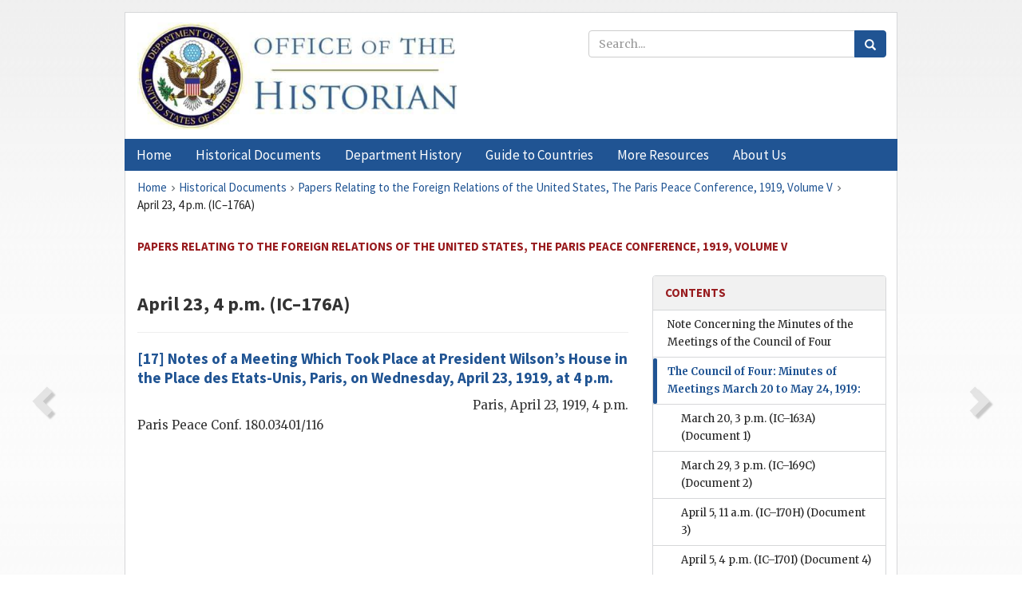

--- FILE ---
content_type: text/html;charset=utf-8
request_url: https://history.state.gov/historicaldocuments/frus1919Parisv05/ch17
body_size: 8809
content:
<!DOCTYPE html>
<html data-template="pages:app-root" lang="en" data-app=""><head><meta name="viewport" content="width=device-width, initial-scale=1.0"><meta name="description" content="history.state.gov 3.0 shell"><link href="/resources/images/favicon.ico" rel="shortcut icon"><script src="">(function(w,d,s,l,i){w[l]=w[l]||[];w[l].push({'gtm.start':
        new Date().getTime(),event:'gtm.js'});var f=d.getElementsByTagName(s)[0],
        j=d.createElement(s),dl=l!='dataLayer'?'&l='+l:'';j.async=true;j.src=
        'https://www.googletagmanager.com/gtm.js?id='+i+dl;f.parentNode.insertBefore(j,f);
        })(window,document,'script','dataLayer','GTM-WBD65RCC');</script><link href="/resources/css/all.css" rel="stylesheet" type="text/css"><title>Historical Documents - Office of the Historian</title></head><body id="body">
        <!-- Google Tag Manager (noscript) -->
        <noscript><iframe src="https://www.googletagmanager.com/ns.html?id=GTM-WBD65RCC" height="0" width="0" style="display:none;visibility:hidden"></iframe></noscript>
        <!-- End Google Tag Manager (noscript) -->
        <header class="hsg-header">
            <section class="hsg-grid hsg-header-inner">
                <div class="container hsg-header-content">
                    <div class="row">
                        <div class="col-sm-7">
                            <a href="/">
                                <img src="/resources/images/Office-of-the-Historian-logo_500x168.jpg" class="img-responsive" width="400" alt="Office of the Historian">
                            </a>
                        </div>
                        <div class="col-sm-5">
                            
                                <div class="banner__search">
                                    <div class="searchbox">
                                        <form action="/search" method="get" class="main-form" id="navigationSearchForm">
                                            <p class="form-group">
                                                <!-- Search: -->
                                                <input type="text" size="15" name="q" placeholder="Search..." class="form-control" id="search-box">
                                                <button type="submit" class="hsg-link-button search-button btn">
                                                    <i class="hsg-search-button-icon"></i>
                                                </button>
                                            </p>
                                        </form>
                                    </div>
                                </div>
                            
                        </div>
                    </div>
                </div>
            </section>
        </header>

        <nav role="navigation" class="hsg-nav navbar navbar-default">
            <div class="container hsg-nav-content">
                <div class="navbar-header">
                    <button type="button" class="navbar-toggle collapsed" data-toggle="collapse" data-target="#navbar-collapse-1" aria-expanded="false">
                        <span class="sr-only">Menu</span>
                        <i class="fa fa-bars"></i>
                        <span class="toggle-text">Menu</span>
                    </button>
                    <!--<a data-template="config:app-title" class="navbar-brand" href="./index.html">App Title</a>-->
                </div>
                <div class="navbar-collapse collapse" id="navbar-collapse-1">
                    <ul class="nav navbar-nav">
                        <li class="dropdown">
                            <a href="/" shape="rect">
                                <span>Home</span>
                            </a>
                        </li>
                        <li class="dropdown">
                            <a href="/historicaldocuments" class="dropdown-toggle" data-toggle="dropdown" role="button" aria-haspopup="true" aria-expanded="false">
                                <span>Historical Documents</span>
                            </a>
                            <ul class="dropdown-menu">
                                <li>
                                    <a href="/historicaldocuments">
                                        <em>Foreign Relations of the United States</em>
                                    </a>
                                </li>
                                <li>
                                    <a href="/historicaldocuments/about-frus">About the
                                            <em>Foreign Relations</em> Series</a>
                                </li>
                                <li>
                                    <a href="/historicaldocuments/status-of-the-series">Status
                                        of the <em>Foreign Relations</em> Series</a>
                                </li>
                                <li>
                                    <a href="/historicaldocuments/frus-history">History of the
                                            <em>Foreign Relations</em> Series</a>
                                </li>
                                <li>
                                    <a href="/historicaldocuments/ebooks">Ebooks Initiative</a>
                                </li>
                                <li>
                                    <a href="/historicaldocuments/quarterly-releases">Quarterly
                                        Releases</a>
                                </li>
                            </ul>
                        </li>
                        <li id="index_nav" class="dropdown">
                            <a href="/departmenthistory" class="dropdown-toggle" data-toggle="dropdown" role="button" aria-haspopup="true" aria-expanded="false">
                                <span>Department History</span>
                            </a>
                            <ul class="dropdown-menu">
                                <li>
                                    <a href="/departmenthistory">Overview</a>
                                </li>
                                <!--
                                <li>
                                    <a href="$app/departmenthistory/timeline">Administrative
                                        Timeline</a>
                                </li>
                                -->
                                <li>
                                    <a href="/departmenthistory/people/secretaries">Biographies
                                        of the Secretaries of State</a>
                                </li>
                                <li>
                                    <a href="/departmenthistory/people/principals-chiefs">Principal Officers and Chiefs of Mission</a>
                                </li>
                                <li>
                                    <a href="/departmenthistory/travels/secretary">Travels of
                                        the Secretary of State</a>
                                </li>
                                <li>
                                    <a href="/departmenthistory/travels/president">Travels of
                                        the President</a>
                                </li>
                                <li>
                                    <a href="/departmenthistory/visits">Visits by Foreign Heads
                                        of State</a>
                                </li>
                                <li>
                                    <a href="/departmenthistory/wwi">World War I and the
                                        Department</a>
                                </li>
                                <li>
                                    <a href="/departmenthistory/buildings">Buildings of the
                                        Department of State</a>
                                </li>
                                <li>
                                    <a href="/departmenthistory/diplomatic-couriers">U.S.
                                        Diplomatic Couriers</a>
                                </li>
                            </ul>
                        </li>
                        <li id="countries_nav" class="dropdown">
                            <a href="/countries" class="dropdown-toggle" data-toggle="dropdown" role="button" aria-haspopup="true" aria-expanded="false">
                                <span>Guide to Countries</span>
                            </a>
                            <ul class="dropdown-menu">
                                <li>
                                    <a href="/countries">Guide to Country Recognition and
                                        Relations</a>
                                </li>
                                <li>
                                    <a href="/countries/archives">World Wide Diplomatic Archives
                                        Index</a>
                                </li>
                            </ul>
                        </li>
                        <li id="resources_nav" class="dropdown">
                            <a href="" class="dropdown-toggle" data-toggle="dropdown" role="button" aria-haspopup="true" aria-expanded="false">
                                <span>More Resources</span>
                            </a>
                            <ul class="dropdown-menu">
                                <li>
                                    <a href="/tags">Browse Resources by Subject Tag</a>
                                </li>
                                <li>
                                    <a href="/conferences">Conferences</a>
                                </li>
                                <li>
                                    <a href="/about/contact-us">Contact Us</a>
                                </li>
                                <li>
                                    <a href="/developer">Developer Resources &amp; APIs</a>
                                </li>
                                <li>
                                    <a href="/education">Educational Resources</a>
                                </li>
                                <li>
                                    <a href="/about/faq">Frequently Asked Questions</a>
                                </li>
                                <li>
                                    <a href="/milestones">Key Milestones</a>
                                </li>
                                <li>
                                    <a href="/open">Open Government Initiative</a>
                                </li>
                                <li>
                                    <a href="/departmenthistory/short-history">A Short History
                                        of the Department</a>
                                </li>
                            </ul>
                        </li>
                        <li class="dropdown">
                            <a href="/about" shape="rect">
                                <span>About Us</span>
                            </a>
                        </li>
                    </ul>
                </div>
            </div>
        </nav>

        <div class="hsg-main">
            <section class="hsg-grid hsg-main-inner">
                <div class="container hsg-main-content">
                    <main id="content">
        <div>
            <div class="row">
                <nav class="hsg-breadcrumb hsg-breadcrumb--wrap" aria-label="breadcrumbs"><ol vocab="http://schema.org/" typeof="BreadcrumbList" class="hsg-breadcrumb__list"><li class="hsg-breadcrumb__list-item" property="itemListElement" typeof="ListItem"><a href="/" class="hsg-breadcrumb__link" property="item" typeof="WebPage"><span property="name">Home</span></a></li><li class="hsg-breadcrumb__list-item" property="itemListElement" typeof="ListItem"><a href="/historicaldocuments" class="hsg-breadcrumb__link" property="item" typeof="WebPage"><span property="name">Historical Documents</span></a></li><li class="hsg-breadcrumb__list-item" property="itemListElement" typeof="ListItem"><a href="/historicaldocuments/frus1919Parisv05" class="hsg-breadcrumb__link" property="item" typeof="WebPage"><span property="name">Papers Relating to the Foreign Relations of the United States, The Paris Peace Conference, 1919, Volume V</span></a></li><li class="hsg-breadcrumb__list-item" property="itemListElement" typeof="ListItem"><a href="/historicaldocuments/frus1919Parisv05/ch17" class="hsg-breadcrumb__link" property="item" typeof="WebPage" aria-current="page"><span property="name">April 23, 4 p.m. (IC–176A)</span></a></li></ol></nav>
            </div>
            <div class="row">
                <div class="hsg-navigation-wrapper">
                    <h2 class="hsg-navigation-title" id="navigation-title">Papers Relating to the Foreign Relations of the United
                    States, The Paris Peace Conference, 1919, Volume V</h2>
                </div>
            </div>
            <div class="row">
                <a data-doc="frus1919Parisv05.xml" data-root="1.7.4.4" data-current="1.7.4.4.72" class="page-nav nav-prev" data-template="pages:navigation-link" data-template-direction="previous" href="/historicaldocuments/frus1919Parisv05/comp1">
                    <i class="glyphicon glyphicon-chevron-left"></i>
                </a>
                <a data-doc="frus1919Parisv05.xml" data-root="1.7.4.4.72.8" data-current="1.7.4.4.72" class="page-nav nav-next" data-template="pages:navigation-link" data-template-direction="next" href="/historicaldocuments/frus1919Parisv05/d17">
                    <i class="glyphicon glyphicon-chevron-right"></i>
                </a>
                <div class="hsg-width-main">
                    <div id="content-inner">
                        <div id="content-container">
                            <div class="content"><style type="text/css">.document_center-block {
   margin-left: auto; margin-right: auto;
}

 .document_left {
   display: inline; float: left;
}

 .document_center {
   display: block; text-align: center;
}

</style><div class="tei-div2"><h3>April 23, 4 p.m. (IC–176A)</h3>
                    <div><hr class="list"><h4><!-- class="section-link" was triggering an extra ajax call --><a href="/historicaldocuments/frus1919Parisv05/d17">[17] Notes of a Meeting Which Took Place at President Wilson’s House in the
                            Place des Etats-Unis, Paris, on Wednesday, April 23, 1919, at 4
                            p.m.</a></h4><div class="tei-dateline">
                            <span class="tei-placeName">Paris</span>, <span class="tei-date">April 23, 1919, 4 p.m.</span>
                        </div><p class="sourcenote">Paris Peace Conf. 180.03401/116</p></div></div></div>
                        </div>
                    </div>
                </div>
                <div class="hsg-width-sidebar"><aside class="hsg-aside--static">
                    
                    <div id="media-download"></div>

                    <div class="hsg-panel hsg-toc">
   <div class="hsg-panel-heading hsg-toc__header">
      <h4 class="hsg-sidebar-title">Contents</h4>
   </div>
   <nav aria-label="Side navigation">
      <ul class="hsg-toc__chapters">
         <li class="hsg-toc__chapters__item">
            <a data-template="toc:highlight-current" class="" href="/historicaldocuments/frus1919Parisv05/note">Note Concerning the Minutes of the Meetings of the Council of Four</a>
         </li>
         <li class="hsg-toc__chapters__item js-accordion">
            <a data-template="toc:highlight-current" class="hsg-current" href="/historicaldocuments/frus1919Parisv05/comp1">The Council of Four: Minutes of Meetings March 20 to May 24, 1919:</a>
            <ul class="hsg-toc__chapters__nested">
               <li class="hsg-toc__chapters__item">
                  <a data-template="toc:highlight-current" class="" href="/historicaldocuments/frus1919Parisv05/ch1">March 20, 3 p.m. (IC–163A)<span> (Document 1)</span>
                  </a>
               </li>
               <li class="hsg-toc__chapters__item">
                  <a data-template="toc:highlight-current" class="" href="/historicaldocuments/frus1919Parisv05/ch2">March 29, 3 p.m. (IC–169C)<span> (Document 2)</span>
                  </a>
               </li>
               <li class="hsg-toc__chapters__item">
                  <a data-template="toc:highlight-current" class="" href="/historicaldocuments/frus1919Parisv05/ch3">April 5, 11 a.m. (IC–170H)<span> (Document 3)</span>
                  </a>
               </li>
               <li class="hsg-toc__chapters__item">
                  <a data-template="toc:highlight-current" class="" href="/historicaldocuments/frus1919Parisv05/ch4">April 5, 4 p.m. (IC–170I)<span> (Document 4)</span>
                  </a>
               </li>
               <li class="hsg-toc__chapters__item">
                  <a data-template="toc:highlight-current" class="" href="/historicaldocuments/frus1919Parisv05/ch5">April 7, 3:30 p.m. (IC–170J)<span> (Document 5)</span>
                  </a>
               </li>
               <li class="hsg-toc__chapters__item">
                  <a data-template="toc:highlight-current" class="" href="/historicaldocuments/frus1919Parisv05/ch6">April 7, 4 p.m. (IC–170K)<span> (Document 6)</span>
                  </a>
               </li>
               <li class="hsg-toc__chapters__item">
                  <a data-template="toc:highlight-current" class="" href="/historicaldocuments/frus1919Parisv05/ch7">April 8, 11 a.m. (IC–170L)<span> (Document 7)</span>
                  </a>
               </li>
               <li class="hsg-toc__chapters__item">
                  <a data-template="toc:highlight-current" class="" href="/historicaldocuments/frus1919Parisv05/ch8">April 10, 4 p.m. (IC–170Q)<span> (Document 8)</span>
                  </a>
               </li>
               <li class="hsg-toc__chapters__item">
                  <a data-template="toc:highlight-current" class="" href="/historicaldocuments/frus1919Parisv05/ch9">April 19, 11 a.m. (IC–171D [IC–173B])<span> (Document 9)</span>
                  </a>
               </li>
               <li class="hsg-toc__chapters__item">
                  <a data-template="toc:highlight-current" class="" href="/historicaldocuments/frus1919Parisv05/ch10">April 20, 10 a.m. (IC–174A)<span> (Document 10)</span>
                  </a>
               </li>
               <li class="hsg-toc__chapters__item">
                  <a data-template="toc:highlight-current" class="" href="/historicaldocuments/frus1919Parisv05/ch11">April 21, 4 p.m. (IC–175A)<span> (Document 11)</span>
                  </a>
               </li>
               <li class="hsg-toc__chapters__item">
                  <a data-template="toc:highlight-current" class="" href="/historicaldocuments/frus1919Parisv05/ch12">April 22, 11 a.m. (IC–175B)<span> (Document 12)</span>
                  </a>
               </li>
               <li class="hsg-toc__chapters__item">
                  <a data-template="toc:highlight-current" class="" href="/historicaldocuments/frus1919Parisv05/ch13">April 22, 11:30 a.m. (IC–175C)<span> (Document 13)</span>
                  </a>
               </li>
               <li class="hsg-toc__chapters__item">
                  <a data-template="toc:highlight-current" class="" href="/historicaldocuments/frus1919Parisv05/ch14">April 22, 4 p.m. (IC–175D)<span> (Document 14)</span>
                  </a>
               </li>
               <li class="hsg-toc__chapters__item">
                  <a data-template="toc:highlight-current" class="" href="/historicaldocuments/frus1919Parisv05/ch15">April 22, 4:30 p.m. (IC–175E)<span> (Document 15)</span>
                  </a>
               </li>
               <li class="hsg-toc__chapters__item">
                  <a data-template="toc:highlight-current" class="" href="/historicaldocuments/frus1919Parisv05/ch16">April 23, 11 a.m. (IC–175F)<span> (Document 16)</span>
                  </a>
               </li>
               <li class="hsg-toc__chapters__item">
                  <a data-template="toc:highlight-current" class="hsg-current" href="/historicaldocuments/frus1919Parisv05/ch17">April 23, 4 p.m. (IC–176A)<span> (Document 17)</span>
                  </a>
               </li>
               <li class="hsg-toc__chapters__item">
                  <a data-template="toc:highlight-current" class="" href="/historicaldocuments/frus1919Parisv05/ch18">April 24, 11 a.m. (IC–176B)<span> (Document 18)</span>
                  </a>
               </li>
               <li class="hsg-toc__chapters__item">
                  <a data-template="toc:highlight-current" class="" href="/historicaldocuments/frus1919Parisv05/ch19">April 24, 4 p.m. (IC–176C)<span> (Document 19)</span>
                  </a>
               </li>
               <li class="hsg-toc__chapters__item">
                  <a data-template="toc:highlight-current" class="" href="/historicaldocuments/frus1919Parisv05/ch20">April 25, 4 p.m. (IC–176D)<span> (Document 20)</span>
                  </a>
               </li>
               <li class="hsg-toc__chapters__item">
                  <a data-template="toc:highlight-current" class="" href="/historicaldocuments/frus1919Parisv05/ch21">April 25, 5:30 p.m. (IC–176E)<span> (Document 21)</span>
                  </a>
               </li>
               <li class="hsg-toc__chapters__item">
                  <a data-template="toc:highlight-current" class="" href="/historicaldocuments/frus1919Parisv05/ch22">April 25, 6:30 p.m. (IC–176F)<span> (Document 22)</span>
                  </a>
               </li>
               <li class="hsg-toc__chapters__item">
                  <a data-template="toc:highlight-current" class="" href="/historicaldocuments/frus1919Parisv05/ch23">April 26, 11 a.m. (IC–176G)<span> (Document 23)</span>
                  </a>
               </li>
               <li class="hsg-toc__chapters__item">
                  <a data-template="toc:highlight-current" class="" href="/historicaldocuments/frus1919Parisv05/ch24">April 26, 12:15 p.m. (IC–176H)<span> (Document 24)</span>
                  </a>
               </li>
               <li class="hsg-toc__chapters__item">
                  <a data-template="toc:highlight-current" class="" href="/historicaldocuments/frus1919Parisv05/ch25">April 26, 3 p.m. (IC–176I)<span> (Document 25)</span>
                  </a>
               </li>
               <li class="hsg-toc__chapters__item">
                  <a data-template="toc:highlight-current" class="" href="/historicaldocuments/frus1919Parisv05/ch26">April 26, 3:15 p.m. (IC–176J)<span> (Document 26)</span>
                  </a>
               </li>
               <li class="hsg-toc__chapters__item">
                  <a data-template="toc:highlight-current" class="" href="/historicaldocuments/frus1919Parisv05/ch27">April 28, 11 a.m. (IC–177A)<span> (Document 27)</span>
                  </a>
               </li>
               <li class="hsg-toc__chapters__item">
                  <a data-template="toc:highlight-current" class="" href="/historicaldocuments/frus1919Parisv05/ch28">April 29, 11 a.m. (IC–177B)<span> (Document 28)</span>
                  </a>
               </li>
               <li class="hsg-toc__chapters__item">
                  <a data-template="toc:highlight-current" class="" href="/historicaldocuments/frus1919Parisv05/ch29">April 29, 4 p.m. (IC–177C)<span> (Document 29)</span>
                  </a>
               </li>
               <li class="hsg-toc__chapters__item">
                  <a data-template="toc:highlight-current" class="" href="/historicaldocuments/frus1919Parisv05/ch30">April 29, 4:30 p.m. (IC–177D)<span> (Document 30)</span>
                  </a>
               </li>
               <li class="hsg-toc__chapters__item">
                  <a data-template="toc:highlight-current" class="" href="/historicaldocuments/frus1919Parisv05/ch31">April 30, 11 a.m. (IC–177E)<span> (Document 31)</span>
                  </a>
               </li>
               <li class="hsg-toc__chapters__item">
                  <a data-template="toc:highlight-current" class="" href="/historicaldocuments/frus1919Parisv05/ch32">April 30, 12:30 p.m. (IC–177F)<span> (Document 32)</span>
                  </a>
               </li>
               <li class="hsg-toc__chapters__item">
                  <a data-template="toc:highlight-current" class="" href="/historicaldocuments/frus1919Parisv05/ch33">April 30, 4 p.m. (IC–178A)<span> (Document 33)</span>
                  </a>
               </li>
               <li class="hsg-toc__chapters__item">
                  <a data-template="toc:highlight-current" class="" href="/historicaldocuments/frus1919Parisv05/ch34">April 30, 4:30 p.m. (IC–178B)<span> (Document 34)</span>
                  </a>
               </li>
               <li class="hsg-toc__chapters__item">
                  <a data-template="toc:highlight-current" class="" href="/historicaldocuments/frus1919Parisv05/ch35">April 30, 5:30 p.m. (IC–178C)<span> (Document 35)</span>
                  </a>
               </li>
               <li class="hsg-toc__chapters__item">
                  <a data-template="toc:highlight-current" class="" href="/historicaldocuments/frus1919Parisv05/ch36">May 1, 11 a.m. (IC–178D)<span> (Document 36)</span>
                  </a>
               </li>
               <li class="hsg-toc__chapters__item">
                  <a data-template="toc:highlight-current" class="" href="/historicaldocuments/frus1919Parisv05/ch37">May 1, 5:45 p.m. (IC–179A)<span> (Document 37)</span>
                  </a>
               </li>
               <li class="hsg-toc__chapters__item">
                  <a data-template="toc:highlight-current" class="" href="/historicaldocuments/frus1919Parisv05/ch38">May 2, 11 a.m. (IC–179B)<span> (Document 38)</span>
                  </a>
               </li>
               <li class="hsg-toc__chapters__item">
                  <a data-template="toc:highlight-current" class="" href="/historicaldocuments/frus1919Parisv05/ch39">May 2, 4 p.m. (IC–179C)<span> (Document 39)</span>
                  </a>
               </li>
               <li class="hsg-toc__chapters__item">
                  <a data-template="toc:highlight-current" class="" href="/historicaldocuments/frus1919Parisv05/ch40">May 3, 10 a.m. (IC–180A)<span> (Document 40)</span>
                  </a>
               </li>
               <li class="hsg-toc__chapters__item">
                  <a data-template="toc:highlight-current" class="" href="/historicaldocuments/frus1919Parisv05/ch41">May 3, 11:30 a.m. (IC–180B)<span> (Document 41)</span>
                  </a>
               </li>
               <li class="hsg-toc__chapters__item">
                  <a data-template="toc:highlight-current" class="" href="/historicaldocuments/frus1919Parisv05/ch42">May 3, 12:10 p.m. (IC–180C)<span> (Document 42)</span>
                  </a>
               </li>
               <li class="hsg-toc__chapters__item">
                  <a data-template="toc:highlight-current" class="" href="/historicaldocuments/frus1919Parisv05/ch43">May 3, 12:30 p.m. (IC–180D)<span> (Document 43)</span>
                  </a>
               </li>
               <li class="hsg-toc__chapters__item">
                  <a data-template="toc:highlight-current" class="" href="/historicaldocuments/frus1919Parisv05/ch44">May 3, 4 p.m. (IC–181A)<span> (Document 44)</span>
                  </a>
               </li>
               <li class="hsg-toc__chapters__item">
                  <a data-template="toc:highlight-current" class="" href="/historicaldocuments/frus1919Parisv05/ch45">May 5, 11 a.m. (IC–181B)<span> (Document 45)</span>
                  </a>
               </li>
               <li class="hsg-toc__chapters__item">
                  <a data-template="toc:highlight-current" class="" href="/historicaldocuments/frus1919Parisv05/ch46">May 6, 11 a.m. (IC–181C)<span> (Document 46)</span>
                  </a>
               </li>
               <li class="hsg-toc__chapters__item">
                  <a data-template="toc:highlight-current" class="" href="/historicaldocuments/frus1919Parisv05/ch47">May 6, 5:30 p.m. (IC–181D)<span> (Document 47)</span>
                  </a>
               </li>
               <li class="hsg-toc__chapters__item">
                  <a data-template="toc:highlight-current" class="" href="/historicaldocuments/frus1919Parisv05/ch48">May 7, 11 a.m. (IC–181E)<span> (Document 48)</span>
                  </a>
               </li>
               <li class="hsg-toc__chapters__item">
                  <a data-template="toc:highlight-current" class="" href="/historicaldocuments/frus1919Parisv05/ch49">May 7, noon (IC–181F)<span> (Document 49)</span>
                  </a>
               </li>
               <li class="hsg-toc__chapters__item">
                  <a data-template="toc:highlight-current" class="" href="/historicaldocuments/frus1919Parisv05/ch50">May 7, 4:15 p.m. (IC–181G)<span> (Document 50)</span>
                  </a>
               </li>
               <li class="hsg-toc__chapters__item">
                  <a data-template="toc:highlight-current" class="" href="/historicaldocuments/frus1919Parisv05/ch51">May 8, 11 a.m. (CF–1)<span> (Document 51)</span>
                  </a>
               </li>
               <li class="hsg-toc__chapters__item">
                  <a data-template="toc:highlight-current" class="" href="/historicaldocuments/frus1919Parisv05/ch52">May 9, 11:25 a.m. (CF–2)<span> (Document 52)</span>
                  </a>
               </li>
               <li class="hsg-toc__chapters__item">
                  <a data-template="toc:highlight-current" class="" href="/historicaldocuments/frus1919Parisv05/ch53">May 9, 10:30 a.m. (CF–3)<span> (Document 53)</span>
                  </a>
               </li>
               <li class="hsg-toc__chapters__item">
                  <a data-template="toc:highlight-current" class="" href="/historicaldocuments/frus1919Parisv05/ch54">May 9, 4 p.m. (CF–4)<span> (Document 54)</span>
                  </a>
               </li>
               <li class="hsg-toc__chapters__item">
                  <a data-template="toc:highlight-current" class="" href="/historicaldocuments/frus1919Parisv05/ch55">May 10, 11 a.m. (CF–5)<span> (Document 55)</span>
                  </a>
               </li>
               <li class="hsg-toc__chapters__item">
                  <a data-template="toc:highlight-current" class="" href="/historicaldocuments/frus1919Parisv05/ch56">May 10, 11:45 a.m. (CF–6)<span> (Document 56)</span>
                  </a>
               </li>
               <li class="hsg-toc__chapters__item">
                  <a data-template="toc:highlight-current" class="" href="/historicaldocuments/frus1919Parisv05/ch57">May 10, 12 noon (CF–7)<span> (Document 57)</span>
                  </a>
               </li>
               <li class="hsg-toc__chapters__item">
                  <a data-template="toc:highlight-current" class="" href="/historicaldocuments/frus1919Parisv05/ch58">May 10, 3 p.m. (CF–7A)<span> (Document 58)</span>
                  </a>
               </li>
               <li class="hsg-toc__chapters__item">
                  <a data-template="toc:highlight-current" class="" href="/historicaldocuments/frus1919Parisv05/ch59">May 10, 4 p.m. (CF–8)<span> (Document 59)</span>
                  </a>
               </li>
               <li class="hsg-toc__chapters__item">
                  <a data-template="toc:highlight-current" class="" href="/historicaldocuments/frus1919Parisv05/ch60">May 12, 11 a.m. (CF–9)<span> (Document 60)</span>
                  </a>
               </li>
               <li class="hsg-toc__chapters__item">
                  <a data-template="toc:highlight-current" class="" href="/historicaldocuments/frus1919Parisv05/ch61">May 12, 3:30 p.m. (CF–10)<span> (Document 61)</span>
                  </a>
               </li>
               <li class="hsg-toc__chapters__item">
                  <a data-template="toc:highlight-current" class="" href="/historicaldocuments/frus1919Parisv05/ch62">May 13, 4 p.m. (CF–10A)<span> (Document 62)</span>
                  </a>
               </li>
               <li class="hsg-toc__chapters__item">
                  <a data-template="toc:highlight-current" class="" href="/historicaldocuments/frus1919Parisv05/ch63">May 14, 11 a.m. (CF–11)<span> (Document 63)</span>
                  </a>
               </li>
               <li class="hsg-toc__chapters__item">
                  <a data-template="toc:highlight-current" class="" href="/historicaldocuments/frus1919Parisv05/ch64">May 14, 11:45 a.m. (CF–12)<span> (Document 64)</span>
                  </a>
               </li>
               <li class="hsg-toc__chapters__item">
                  <a data-template="toc:highlight-current" class="" href="/historicaldocuments/frus1919Parisv05/ch65">May 14, 12:15 p.m. (CF–13)<span> (Document 65)</span>
                  </a>
               </li>
               <li class="hsg-toc__chapters__item">
                  <a data-template="toc:highlight-current" class="" href="/historicaldocuments/frus1919Parisv05/ch66">May 14, 4 p.m. (CF–13A)<span> (Document 66)</span>
                  </a>
               </li>
               <li class="hsg-toc__chapters__item">
                  <a data-template="toc:highlight-current" class="" href="/historicaldocuments/frus1919Parisv05/ch67">May 15, 11 a.m. (CF–14)<span> (Document 67)</span>
                  </a>
               </li>
               <li class="hsg-toc__chapters__item">
                  <a data-template="toc:highlight-current" class="" href="/historicaldocuments/frus1919Parisv05/ch68">May 15, 11 a.m. (CF–15)<span> (Document 68)</span>
                  </a>
               </li>
               <li class="hsg-toc__chapters__item">
                  <a data-template="toc:highlight-current" class="" href="/historicaldocuments/frus1919Parisv05/ch69">May 17, 11 a.m. (CF–15A)<span> (Document 69)</span>
                  </a>
               </li>
               <li class="hsg-toc__chapters__item">
                  <a data-template="toc:highlight-current" class="" href="/historicaldocuments/frus1919Parisv05/ch70">May 17, 11:10 a.m. (CF–16)<span> (Document 70)</span>
                  </a>
               </li>
               <li class="hsg-toc__chapters__item">
                  <a data-template="toc:highlight-current" class="" href="/historicaldocuments/frus1919Parisv05/ch71">May 17, 4:15 p.m. (CF–17)<span> (Document 71)</span>
                  </a>
               </li>
               <li class="hsg-toc__chapters__item">
                  <a data-template="toc:highlight-current" class="" href="/historicaldocuments/frus1919Parisv05/ch72">May 17, 4:30 p.m. (CF–18)<span> (Document 72)</span>
                  </a>
               </li>
               <li class="hsg-toc__chapters__item">
                  <a data-template="toc:highlight-current" class="" href="/historicaldocuments/frus1919Parisv05/ch73">May 19, 11 a.m. (CF–18A)<span> (Document 73)</span>
                  </a>
               </li>
               <li class="hsg-toc__chapters__item">
                  <a data-template="toc:highlight-current" class="" href="/historicaldocuments/frus1919Parisv05/ch74">May 19, 11:30 a.m. (CF–18B)<span> (Document 74)</span>
                  </a>
               </li>
               <li class="hsg-toc__chapters__item">
                  <a data-template="toc:highlight-current" class="" href="/historicaldocuments/frus1919Parisv05/ch75">May 19, 4 p.m. (CF–19)<span> (Document 75)</span>
                  </a>
               </li>
               <li class="hsg-toc__chapters__item">
                  <a data-template="toc:highlight-current" class="" href="/historicaldocuments/frus1919Parisv05/ch76">May 20, 11 a.m. (CF–20)<span> (Document 76)</span>
                  </a>
               </li>
               <li class="hsg-toc__chapters__item">
                  <a data-template="toc:highlight-current" class="" href="/historicaldocuments/frus1919Parisv05/ch77">May 21, 11 a.m. (CF–20A)<span> (Document 77)</span>
                  </a>
               </li>
               <li class="hsg-toc__chapters__item">
                  <a data-template="toc:highlight-current" class="" href="/historicaldocuments/frus1919Parisv05/ch78">May 21, 4 p.m. (CF–21)<span> (Document 78)</span>
                  </a>
               </li>
               <li class="hsg-toc__chapters__item">
                  <a data-template="toc:highlight-current" class="" href="/historicaldocuments/frus1919Parisv05/ch79">May 21, 4:15 p.m. (CF–22)<span> (Document 79)</span>
                  </a>
               </li>
               <li class="hsg-toc__chapters__item">
                  <a data-template="toc:highlight-current" class="" href="/historicaldocuments/frus1919Parisv05/ch80">May 21, 6:15 p.m. (CF–22A)<span> (Document 80)</span>
                  </a>
               </li>
               <li class="hsg-toc__chapters__item">
                  <a data-template="toc:highlight-current" class="" href="/historicaldocuments/frus1919Parisv05/ch81">May 22, 11 a.m. (CF–22B)<span> (Document 81)</span>
                  </a>
               </li>
               <li class="hsg-toc__chapters__item">
                  <a data-template="toc:highlight-current" class="" href="/historicaldocuments/frus1919Parisv05/ch82">May 22, 11:45 a.m. (CF–23)<span> (Document 82)</span>
                  </a>
               </li>
               <li class="hsg-toc__chapters__item">
                  <a data-template="toc:highlight-current" class="" href="/historicaldocuments/frus1919Parisv05/ch83">May 22, 4 p.m. (CF–24)<span> (Document 83)</span>
                  </a>
               </li>
               <li class="hsg-toc__chapters__item">
                  <a data-template="toc:highlight-current" class="" href="/historicaldocuments/frus1919Parisv05/ch84">May 22, 4:15 p.m. (CF–24/1)<span> (Document 84)</span>
                  </a>
               </li>
               <li class="hsg-toc__chapters__item">
                  <a data-template="toc:highlight-current" class="" href="/historicaldocuments/frus1919Parisv05/ch85">May 22, 6:15 p.m. (CF–25)<span> (Document 85)</span>
                  </a>
               </li>
               <li class="hsg-toc__chapters__item">
                  <a data-template="toc:highlight-current" class="" href="/historicaldocuments/frus1919Parisv05/ch86">May 23, 11 a.m. (CF–26)<span> (Document 86)</span>
                  </a>
               </li>
               <li class="hsg-toc__chapters__item">
                  <a data-template="toc:highlight-current" class="" href="/historicaldocuments/frus1919Parisv05/ch87">May 23, 11:30 a.m. (CF–27)<span> (Document 87)</span>
                  </a>
               </li>
               <li class="hsg-toc__chapters__item">
                  <a data-template="toc:highlight-current" class="" href="/historicaldocuments/frus1919Parisv05/ch88">May 23, 4 p.m. (CF–28)<span> (Document 88)</span>
                  </a>
               </li>
               <li class="hsg-toc__chapters__item">
                  <a data-template="toc:highlight-current" class="" href="/historicaldocuments/frus1919Parisv05/ch89">May 24, 11 a.m. (CF–29)<span> (Document 89)</span>
                  </a>
               </li>
            </ul>
         </li>
         <li class="hsg-toc__chapters__item">
            <a data-template="toc:highlight-current" class="" href="/historicaldocuments/frus1919Parisv05/index">Index</a>
         </li>
      </ul>
   </nav>
</div>

                    <div>
                        <div class="hsg-panel" id="person-panel" style="display: none">
                            <div class="hsg-panel-heading">
                                <h4 class="hsg-sidebar-title">Persons</h4>
                            </div>
                            <div class="hsg-list-group"></div>
                        </div>
                        <div class="hsg-panel" id="gloss-panel" style="display: none">
                            <div class="hsg-panel-heading">
                                <h4 class="hsg-sidebar-title">Abbreviations &amp; Terms</h4>
                            </div>
                            <div class="hsg-list-group"></div>
                        </div>
                    </div>
                </aside><aside id="sections" class="hsg-aside--section"><div class="hsg-panel"><div class="hsg-panel-heading"><h2 class="hsg-sidebar-title">Historical Documents</h2></div><ul class="hsg-list-group"><li class="hsg-list-group-item"><a href="/historicaldocuments/about-frus"><span property="name">About the <em>Foreign Relations</em> Series</span></a></li><li class="hsg-list-group-item"><a href="/historicaldocuments/status-of-the-series"><span property="name">Status of the <em>Foreign Relations</em> Series</span></a></li><li class="hsg-list-group-item"><a href="/historicaldocuments/frus-history"><span property="name">History of the <em>Foreign Relations</em> Series</span></a></li><li class="hsg-list-group-item"><a href="/historicaldocuments/ebooks"><span property="name"><em>Foreign Relations</em> Ebooks</span></a></li><li class="hsg-list-group-item"><a href="/historicaldocuments/other-electronic-resources"><span property="name">Other Electronic Resources</span></a></li><li class="hsg-list-group-item"><a href="/historicaldocuments/guide-to-sources-on-vietnam-1969-1975"><span property="name">Guide to Sources on Vietnam, 1969-1975</span></a></li><li class="hsg-list-group-item"><a href="/historicaldocuments/citing-frus"><span property="name">Citing the <em>Foreign Relations</em> series</span></a></li></ul></div></aside></div>
            </div>
        </div>
    </main>
                    <!--
                    <section class="" data-template="pages:unless-asides">
                        <button title="Cite this resource" class="hsg-cite__button">Cite this resource</button>
                    </section>
                    -->
                </div>
            </section>
        </div>

        <footer class="hsg-footer">
            <section class="hsg-grid hsg-footer-top">
                <div class="container">
                    <nav class="row">
                        <ul class="hsg-footer-list">
                            <h4>Learn more</h4>
                            <li>
                                <a href="/">Home</a>
                            </li>
                            <li>
                                <a href="/search">Search</a>
                            </li>
                            <li>
                                <a href="/about/faq">FAQ</a>
                            </li>
                        </ul>

                        <ul class="hsg-footer-list">
                            <h4>Topics</h4>
                            <li>
                                <a href="/historicaldocuments/">Historical Documents</a>
                            </li>
                            <li>
                                <a href="/departmenthistory/">Department History</a>
                            </li>
                            <li>
                                <a href="/countries/">Countries</a>
                            </li>
                        </ul>
                        <ul class="hsg-footer-list">
                            <h4>Contact</h4>
                            <li>
                                <a href="/about/">About Us</a>
                            </li>
                            <li>
                                <a href="/about/contact-us">Contact Us</a>
                            </li>
                        </ul>

                        <ul class="hsg-footer-list">
                            <h4>Policies</h4>
                            <li>
                                <a href="https://www.state.gov/section-508-accessibility-statement/">Accessibility Statement</a>
                            </li>
                            <li>
                                <a href="https://www.state.gov/privacy-policy/">Privacy Policy</a>
                            </li>
                            <li>
                                <a href="https://www.state.gov/external-link-policy-and-disclaimers/">External Link Policy</a>
                            </li>
                            <li>
                                <a href="https://www.state.gov/copyright-information/">Copyright
                                    Information</a>
                            </li>
                            <li>
                                <a href="/about/content-warning">Content Warning</a>
                            </li>
                        </ul>
                    </nav>
                </div>
            </section>

            <section class="hsg-grid hsg-footer-bottom">
                <div class="container">
                    <div class="row">
                        <address class="col-xs-12 col-sm-12 col-md-12">
                            <h4>Office of the Historian, Shared Knowledge Services, Bureau of Administration <br>
                                <a href="https://www.state.gov">United States Department of
                                State</a></h4>
                            <p>
                                <a href="mailto:history@state.gov">history@state.gov</a>
                            </p>
                            <p>Phone: <a href="tel:+1-202-955-0200">202-955-0200</a></p>
                        </address>
                    </div>
                </div>
            </section>
            
            <section class="hsg-grid hsg-footer-nether">
                <div class="container">
                    <div class="row">
                        <p><a href="mailto:history@state.gov?subject=Error%20on%20page%20%60%2Fexist%2Fapps%2Fhsg-shell%2Fhistoricaldocuments%2Ffrus1919Parisv05%2Fch17%60&amp;body=%0D%0A_________________________________________________________%0D%0APlease%20provide%20any%20additional%20information%20above%20this%20line%0D%0A%0D%0ARequested%20URL%3A%0D%0A%09https%3A%2F%2Fhistory.state.gov%2Fexist%2Fapps%2Fhsg-shell%2Fhistoricaldocuments%2Ffrus1919Parisv05%2Fch17%0D%0A%0D%0AParameters%3A%0D%0A%09publication-id%3A%20%20frus%0D%0A%09section-id%3A%20%20ch17%0D%0A%09requested-url%3A%20%20https%3A%2F%2Ftest.history.state.gov%2Fhistoricaldocuments%2Ffrus1919Parisv05%2Fch17%0D%0A%09x-method%3A%20%20get%0D%0A%09document-id%3A%20%20frus1919Parisv05">Report an issue on this page</a></p>
                    </div>
                </div>
            </section>
        </footer>

        <script src="/resources/scripts/app.all.js" type="text/javascript" async id="cite-script"></script>
        <!-- Google tag (gtag.js) -->
        <script async src="https://www.googletagmanager.com/gtag/js?id=G-GWKX1LXFD1"></script>
        <script>
            window.dataLayer = window.dataLayer ||[];
            function gtag() {
                dataLayer.push(arguments);
            }
            gtag('js', new Date());

            gtag('config', 'G-GWKX1LXFD1');
        </script>
        <!-- We participate in the US government's analytics program. See the data at analytics.usa.gov. -->
        <script type="text/javascript" async src="https://dap.digitalgov.gov/Universal-Federated-Analytics-Min.js?agency=DOS" id="_fed_an_ua_tag"></script>
        <!--
        <script type="application/json" id="original_citation" data-template="config:csl-json"/>
        -->
    </body></html>